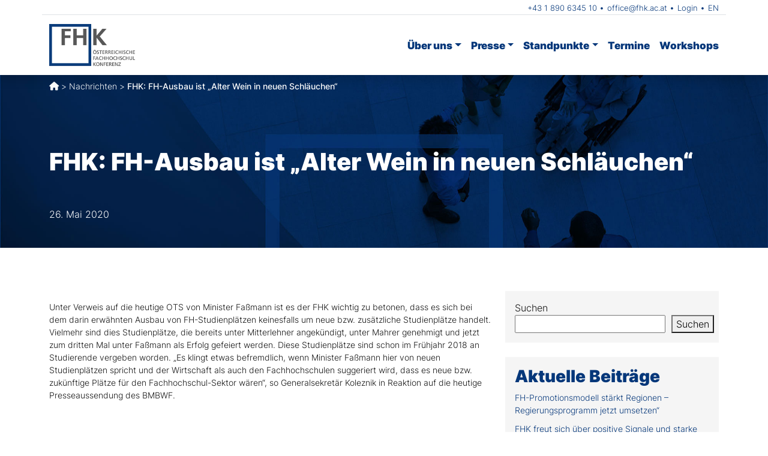

--- FILE ---
content_type: text/html; charset=UTF-8
request_url: https://fhk.ac.at/fhk-fh-ausbau-ist-alter-wein-in-neuen-schlaeuchen/
body_size: 11303
content:
<!doctype html>
<html lang="de-DE">


<head>
    <meta charset="UTF-8">
    <meta name="viewport" content="width=device-width, initial-scale=1">
    <link rel="profile" href="https://gmpg.org/xfn/11">
    <!-- Favicons -->
    <link rel="apple-touch-icon" sizes="180x180"
        href="https://fhk.ac.at/wp-content/themes/FHK/img/favicon/apple-touch-icon.png">
    <link rel="icon" type="image/png" sizes="32x32"
        href="https://fhk.ac.at/wp-content/themes/FHK/img/favicon/favicon-32x32.png">
    <link rel="icon" type="image/png" sizes="16x16"
        href="https://fhk.ac.at/wp-content/themes/FHK/img/favicon/favicon-16x16.png">
    <link rel="manifest" href="https://fhk.ac.at/wp-content/themes/FHK/img/favicon/site.webmanifest">
    <link rel="mask-icon" href="https://fhk.ac.at/wp-content/themes/FHK/img/favicon/safari-pinned-tab.svg"
        color="#5bbad5">
    <link rel="shortcut icon" href="https://fhk.ac.at/wp-content/themes/FHK/img/favicon/favicon.ico">
    <meta name="msapplication-TileColor" content="#05377A">
    <meta name="msapplication-config"
        content="https://fhk.ac.at/wp-content/themes/FHK/img/favicon/browserconfig.xml">
    <meta name="theme-color" content="#ffffff">
    <title>FHK: FH-Ausbau ist „Alter Wein in neuen Schläuchen“ &#8211; FHK – Österreichische Fachhochschul-Konferenz</title>
<meta name='robots' content='max-image-preview:large' />
<!--[if lt IE 9]><script>var rfbwp_ie_8 = true;</script><![endif]--><link rel='dns-prefetch' href='//use.fontawesome.com' />
<link rel="alternate" type="application/rss+xml" title="FHK – Österreichische Fachhochschul-Konferenz &raquo; Feed" href="https://fhk.ac.at/feed/" />
<link rel="alternate" type="application/rss+xml" title="FHK – Österreichische Fachhochschul-Konferenz &raquo; Kommentar-Feed" href="https://fhk.ac.at/comments/feed/" />
<link rel="alternate" title="oEmbed (JSON)" type="application/json+oembed" href="https://fhk.ac.at/wp-json/oembed/1.0/embed?url=https%3A%2F%2Ffhk.ac.at%2Ffhk-fh-ausbau-ist-alter-wein-in-neuen-schlaeuchen%2F" />
<link rel="alternate" title="oEmbed (XML)" type="text/xml+oembed" href="https://fhk.ac.at/wp-json/oembed/1.0/embed?url=https%3A%2F%2Ffhk.ac.at%2Ffhk-fh-ausbau-ist-alter-wein-in-neuen-schlaeuchen%2F&#038;format=xml" />
<style id='wp-img-auto-sizes-contain-inline-css' type='text/css'>
img:is([sizes=auto i],[sizes^="auto," i]){contain-intrinsic-size:3000px 1500px}
/*# sourceURL=wp-img-auto-sizes-contain-inline-css */
</style>
<style id='wp-emoji-styles-inline-css' type='text/css'>

	img.wp-smiley, img.emoji {
		display: inline !important;
		border: none !important;
		box-shadow: none !important;
		height: 1em !important;
		width: 1em !important;
		margin: 0 0.07em !important;
		vertical-align: -0.1em !important;
		background: none !important;
		padding: 0 !important;
	}
/*# sourceURL=wp-emoji-styles-inline-css */
</style>
<link rel='stylesheet' id='wp-block-library-css' href='https://fhk.ac.at/wp-includes/css/dist/block-library/style.min.css?ver=6.9' type='text/css' media='all' />
<style id='wp-block-archives-inline-css' type='text/css'>
.wp-block-archives{box-sizing:border-box}.wp-block-archives-dropdown label{display:block}
/*# sourceURL=https://fhk.ac.at/wp-includes/blocks/archives/style.min.css */
</style>
<style id='wp-block-heading-inline-css' type='text/css'>
h1:where(.wp-block-heading).has-background,h2:where(.wp-block-heading).has-background,h3:where(.wp-block-heading).has-background,h4:where(.wp-block-heading).has-background,h5:where(.wp-block-heading).has-background,h6:where(.wp-block-heading).has-background{padding:1.25em 2.375em}h1.has-text-align-left[style*=writing-mode]:where([style*=vertical-lr]),h1.has-text-align-right[style*=writing-mode]:where([style*=vertical-rl]),h2.has-text-align-left[style*=writing-mode]:where([style*=vertical-lr]),h2.has-text-align-right[style*=writing-mode]:where([style*=vertical-rl]),h3.has-text-align-left[style*=writing-mode]:where([style*=vertical-lr]),h3.has-text-align-right[style*=writing-mode]:where([style*=vertical-rl]),h4.has-text-align-left[style*=writing-mode]:where([style*=vertical-lr]),h4.has-text-align-right[style*=writing-mode]:where([style*=vertical-rl]),h5.has-text-align-left[style*=writing-mode]:where([style*=vertical-lr]),h5.has-text-align-right[style*=writing-mode]:where([style*=vertical-rl]),h6.has-text-align-left[style*=writing-mode]:where([style*=vertical-lr]),h6.has-text-align-right[style*=writing-mode]:where([style*=vertical-rl]){rotate:180deg}
/*# sourceURL=https://fhk.ac.at/wp-includes/blocks/heading/style.min.css */
</style>
<style id='wp-block-latest-posts-inline-css' type='text/css'>
.wp-block-latest-posts{box-sizing:border-box}.wp-block-latest-posts.alignleft{margin-right:2em}.wp-block-latest-posts.alignright{margin-left:2em}.wp-block-latest-posts.wp-block-latest-posts__list{list-style:none}.wp-block-latest-posts.wp-block-latest-posts__list li{clear:both;overflow-wrap:break-word}.wp-block-latest-posts.is-grid{display:flex;flex-wrap:wrap}.wp-block-latest-posts.is-grid li{margin:0 1.25em 1.25em 0;width:100%}@media (min-width:600px){.wp-block-latest-posts.columns-2 li{width:calc(50% - .625em)}.wp-block-latest-posts.columns-2 li:nth-child(2n){margin-right:0}.wp-block-latest-posts.columns-3 li{width:calc(33.33333% - .83333em)}.wp-block-latest-posts.columns-3 li:nth-child(3n){margin-right:0}.wp-block-latest-posts.columns-4 li{width:calc(25% - .9375em)}.wp-block-latest-posts.columns-4 li:nth-child(4n){margin-right:0}.wp-block-latest-posts.columns-5 li{width:calc(20% - 1em)}.wp-block-latest-posts.columns-5 li:nth-child(5n){margin-right:0}.wp-block-latest-posts.columns-6 li{width:calc(16.66667% - 1.04167em)}.wp-block-latest-posts.columns-6 li:nth-child(6n){margin-right:0}}:root :where(.wp-block-latest-posts.is-grid){padding:0}:root :where(.wp-block-latest-posts.wp-block-latest-posts__list){padding-left:0}.wp-block-latest-posts__post-author,.wp-block-latest-posts__post-date{display:block;font-size:.8125em}.wp-block-latest-posts__post-excerpt,.wp-block-latest-posts__post-full-content{margin-bottom:1em;margin-top:.5em}.wp-block-latest-posts__featured-image a{display:inline-block}.wp-block-latest-posts__featured-image img{height:auto;max-width:100%;width:auto}.wp-block-latest-posts__featured-image.alignleft{float:left;margin-right:1em}.wp-block-latest-posts__featured-image.alignright{float:right;margin-left:1em}.wp-block-latest-posts__featured-image.aligncenter{margin-bottom:1em;text-align:center}
/*# sourceURL=https://fhk.ac.at/wp-includes/blocks/latest-posts/style.min.css */
</style>
<style id='wp-block-search-inline-css' type='text/css'>
.wp-block-search__button{margin-left:10px;word-break:normal}.wp-block-search__button.has-icon{line-height:0}.wp-block-search__button svg{height:1.25em;min-height:24px;min-width:24px;width:1.25em;fill:currentColor;vertical-align:text-bottom}:where(.wp-block-search__button){border:1px solid #ccc;padding:6px 10px}.wp-block-search__inside-wrapper{display:flex;flex:auto;flex-wrap:nowrap;max-width:100%}.wp-block-search__label{width:100%}.wp-block-search.wp-block-search__button-only .wp-block-search__button{box-sizing:border-box;display:flex;flex-shrink:0;justify-content:center;margin-left:0;max-width:100%}.wp-block-search.wp-block-search__button-only .wp-block-search__inside-wrapper{min-width:0!important;transition-property:width}.wp-block-search.wp-block-search__button-only .wp-block-search__input{flex-basis:100%;transition-duration:.3s}.wp-block-search.wp-block-search__button-only.wp-block-search__searchfield-hidden,.wp-block-search.wp-block-search__button-only.wp-block-search__searchfield-hidden .wp-block-search__inside-wrapper{overflow:hidden}.wp-block-search.wp-block-search__button-only.wp-block-search__searchfield-hidden .wp-block-search__input{border-left-width:0!important;border-right-width:0!important;flex-basis:0;flex-grow:0;margin:0;min-width:0!important;padding-left:0!important;padding-right:0!important;width:0!important}:where(.wp-block-search__input){appearance:none;border:1px solid #949494;flex-grow:1;font-family:inherit;font-size:inherit;font-style:inherit;font-weight:inherit;letter-spacing:inherit;line-height:inherit;margin-left:0;margin-right:0;min-width:3rem;padding:8px;text-decoration:unset!important;text-transform:inherit}:where(.wp-block-search__button-inside .wp-block-search__inside-wrapper){background-color:#fff;border:1px solid #949494;box-sizing:border-box;padding:4px}:where(.wp-block-search__button-inside .wp-block-search__inside-wrapper) .wp-block-search__input{border:none;border-radius:0;padding:0 4px}:where(.wp-block-search__button-inside .wp-block-search__inside-wrapper) .wp-block-search__input:focus{outline:none}:where(.wp-block-search__button-inside .wp-block-search__inside-wrapper) :where(.wp-block-search__button){padding:4px 8px}.wp-block-search.aligncenter .wp-block-search__inside-wrapper{margin:auto}.wp-block[data-align=right] .wp-block-search.wp-block-search__button-only .wp-block-search__inside-wrapper{float:right}
/*# sourceURL=https://fhk.ac.at/wp-includes/blocks/search/style.min.css */
</style>
<style id='wp-block-group-inline-css' type='text/css'>
.wp-block-group{box-sizing:border-box}:where(.wp-block-group.wp-block-group-is-layout-constrained){position:relative}
/*# sourceURL=https://fhk.ac.at/wp-includes/blocks/group/style.min.css */
</style>
<style id='global-styles-inline-css' type='text/css'>
:root{--wp--preset--aspect-ratio--square: 1;--wp--preset--aspect-ratio--4-3: 4/3;--wp--preset--aspect-ratio--3-4: 3/4;--wp--preset--aspect-ratio--3-2: 3/2;--wp--preset--aspect-ratio--2-3: 2/3;--wp--preset--aspect-ratio--16-9: 16/9;--wp--preset--aspect-ratio--9-16: 9/16;--wp--preset--color--black: #000000;--wp--preset--color--cyan-bluish-gray: #abb8c3;--wp--preset--color--white: #ffffff;--wp--preset--color--pale-pink: #f78da7;--wp--preset--color--vivid-red: #cf2e2e;--wp--preset--color--luminous-vivid-orange: #ff6900;--wp--preset--color--luminous-vivid-amber: #fcb900;--wp--preset--color--light-green-cyan: #7bdcb5;--wp--preset--color--vivid-green-cyan: #00d084;--wp--preset--color--pale-cyan-blue: #8ed1fc;--wp--preset--color--vivid-cyan-blue: #0693e3;--wp--preset--color--vivid-purple: #9b51e0;--wp--preset--gradient--vivid-cyan-blue-to-vivid-purple: linear-gradient(135deg,rgb(6,147,227) 0%,rgb(155,81,224) 100%);--wp--preset--gradient--light-green-cyan-to-vivid-green-cyan: linear-gradient(135deg,rgb(122,220,180) 0%,rgb(0,208,130) 100%);--wp--preset--gradient--luminous-vivid-amber-to-luminous-vivid-orange: linear-gradient(135deg,rgb(252,185,0) 0%,rgb(255,105,0) 100%);--wp--preset--gradient--luminous-vivid-orange-to-vivid-red: linear-gradient(135deg,rgb(255,105,0) 0%,rgb(207,46,46) 100%);--wp--preset--gradient--very-light-gray-to-cyan-bluish-gray: linear-gradient(135deg,rgb(238,238,238) 0%,rgb(169,184,195) 100%);--wp--preset--gradient--cool-to-warm-spectrum: linear-gradient(135deg,rgb(74,234,220) 0%,rgb(151,120,209) 20%,rgb(207,42,186) 40%,rgb(238,44,130) 60%,rgb(251,105,98) 80%,rgb(254,248,76) 100%);--wp--preset--gradient--blush-light-purple: linear-gradient(135deg,rgb(255,206,236) 0%,rgb(152,150,240) 100%);--wp--preset--gradient--blush-bordeaux: linear-gradient(135deg,rgb(254,205,165) 0%,rgb(254,45,45) 50%,rgb(107,0,62) 100%);--wp--preset--gradient--luminous-dusk: linear-gradient(135deg,rgb(255,203,112) 0%,rgb(199,81,192) 50%,rgb(65,88,208) 100%);--wp--preset--gradient--pale-ocean: linear-gradient(135deg,rgb(255,245,203) 0%,rgb(182,227,212) 50%,rgb(51,167,181) 100%);--wp--preset--gradient--electric-grass: linear-gradient(135deg,rgb(202,248,128) 0%,rgb(113,206,126) 100%);--wp--preset--gradient--midnight: linear-gradient(135deg,rgb(2,3,129) 0%,rgb(40,116,252) 100%);--wp--preset--font-size--small: 13px;--wp--preset--font-size--medium: 20px;--wp--preset--font-size--large: 36px;--wp--preset--font-size--x-large: 42px;--wp--preset--spacing--20: 0.44rem;--wp--preset--spacing--30: 0.67rem;--wp--preset--spacing--40: 1rem;--wp--preset--spacing--50: 1.5rem;--wp--preset--spacing--60: 2.25rem;--wp--preset--spacing--70: 3.38rem;--wp--preset--spacing--80: 5.06rem;--wp--preset--shadow--natural: 6px 6px 9px rgba(0, 0, 0, 0.2);--wp--preset--shadow--deep: 12px 12px 50px rgba(0, 0, 0, 0.4);--wp--preset--shadow--sharp: 6px 6px 0px rgba(0, 0, 0, 0.2);--wp--preset--shadow--outlined: 6px 6px 0px -3px rgb(255, 255, 255), 6px 6px rgb(0, 0, 0);--wp--preset--shadow--crisp: 6px 6px 0px rgb(0, 0, 0);}:where(.is-layout-flex){gap: 0.5em;}:where(.is-layout-grid){gap: 0.5em;}body .is-layout-flex{display: flex;}.is-layout-flex{flex-wrap: wrap;align-items: center;}.is-layout-flex > :is(*, div){margin: 0;}body .is-layout-grid{display: grid;}.is-layout-grid > :is(*, div){margin: 0;}:where(.wp-block-columns.is-layout-flex){gap: 2em;}:where(.wp-block-columns.is-layout-grid){gap: 2em;}:where(.wp-block-post-template.is-layout-flex){gap: 1.25em;}:where(.wp-block-post-template.is-layout-grid){gap: 1.25em;}.has-black-color{color: var(--wp--preset--color--black) !important;}.has-cyan-bluish-gray-color{color: var(--wp--preset--color--cyan-bluish-gray) !important;}.has-white-color{color: var(--wp--preset--color--white) !important;}.has-pale-pink-color{color: var(--wp--preset--color--pale-pink) !important;}.has-vivid-red-color{color: var(--wp--preset--color--vivid-red) !important;}.has-luminous-vivid-orange-color{color: var(--wp--preset--color--luminous-vivid-orange) !important;}.has-luminous-vivid-amber-color{color: var(--wp--preset--color--luminous-vivid-amber) !important;}.has-light-green-cyan-color{color: var(--wp--preset--color--light-green-cyan) !important;}.has-vivid-green-cyan-color{color: var(--wp--preset--color--vivid-green-cyan) !important;}.has-pale-cyan-blue-color{color: var(--wp--preset--color--pale-cyan-blue) !important;}.has-vivid-cyan-blue-color{color: var(--wp--preset--color--vivid-cyan-blue) !important;}.has-vivid-purple-color{color: var(--wp--preset--color--vivid-purple) !important;}.has-black-background-color{background-color: var(--wp--preset--color--black) !important;}.has-cyan-bluish-gray-background-color{background-color: var(--wp--preset--color--cyan-bluish-gray) !important;}.has-white-background-color{background-color: var(--wp--preset--color--white) !important;}.has-pale-pink-background-color{background-color: var(--wp--preset--color--pale-pink) !important;}.has-vivid-red-background-color{background-color: var(--wp--preset--color--vivid-red) !important;}.has-luminous-vivid-orange-background-color{background-color: var(--wp--preset--color--luminous-vivid-orange) !important;}.has-luminous-vivid-amber-background-color{background-color: var(--wp--preset--color--luminous-vivid-amber) !important;}.has-light-green-cyan-background-color{background-color: var(--wp--preset--color--light-green-cyan) !important;}.has-vivid-green-cyan-background-color{background-color: var(--wp--preset--color--vivid-green-cyan) !important;}.has-pale-cyan-blue-background-color{background-color: var(--wp--preset--color--pale-cyan-blue) !important;}.has-vivid-cyan-blue-background-color{background-color: var(--wp--preset--color--vivid-cyan-blue) !important;}.has-vivid-purple-background-color{background-color: var(--wp--preset--color--vivid-purple) !important;}.has-black-border-color{border-color: var(--wp--preset--color--black) !important;}.has-cyan-bluish-gray-border-color{border-color: var(--wp--preset--color--cyan-bluish-gray) !important;}.has-white-border-color{border-color: var(--wp--preset--color--white) !important;}.has-pale-pink-border-color{border-color: var(--wp--preset--color--pale-pink) !important;}.has-vivid-red-border-color{border-color: var(--wp--preset--color--vivid-red) !important;}.has-luminous-vivid-orange-border-color{border-color: var(--wp--preset--color--luminous-vivid-orange) !important;}.has-luminous-vivid-amber-border-color{border-color: var(--wp--preset--color--luminous-vivid-amber) !important;}.has-light-green-cyan-border-color{border-color: var(--wp--preset--color--light-green-cyan) !important;}.has-vivid-green-cyan-border-color{border-color: var(--wp--preset--color--vivid-green-cyan) !important;}.has-pale-cyan-blue-border-color{border-color: var(--wp--preset--color--pale-cyan-blue) !important;}.has-vivid-cyan-blue-border-color{border-color: var(--wp--preset--color--vivid-cyan-blue) !important;}.has-vivid-purple-border-color{border-color: var(--wp--preset--color--vivid-purple) !important;}.has-vivid-cyan-blue-to-vivid-purple-gradient-background{background: var(--wp--preset--gradient--vivid-cyan-blue-to-vivid-purple) !important;}.has-light-green-cyan-to-vivid-green-cyan-gradient-background{background: var(--wp--preset--gradient--light-green-cyan-to-vivid-green-cyan) !important;}.has-luminous-vivid-amber-to-luminous-vivid-orange-gradient-background{background: var(--wp--preset--gradient--luminous-vivid-amber-to-luminous-vivid-orange) !important;}.has-luminous-vivid-orange-to-vivid-red-gradient-background{background: var(--wp--preset--gradient--luminous-vivid-orange-to-vivid-red) !important;}.has-very-light-gray-to-cyan-bluish-gray-gradient-background{background: var(--wp--preset--gradient--very-light-gray-to-cyan-bluish-gray) !important;}.has-cool-to-warm-spectrum-gradient-background{background: var(--wp--preset--gradient--cool-to-warm-spectrum) !important;}.has-blush-light-purple-gradient-background{background: var(--wp--preset--gradient--blush-light-purple) !important;}.has-blush-bordeaux-gradient-background{background: var(--wp--preset--gradient--blush-bordeaux) !important;}.has-luminous-dusk-gradient-background{background: var(--wp--preset--gradient--luminous-dusk) !important;}.has-pale-ocean-gradient-background{background: var(--wp--preset--gradient--pale-ocean) !important;}.has-electric-grass-gradient-background{background: var(--wp--preset--gradient--electric-grass) !important;}.has-midnight-gradient-background{background: var(--wp--preset--gradient--midnight) !important;}.has-small-font-size{font-size: var(--wp--preset--font-size--small) !important;}.has-medium-font-size{font-size: var(--wp--preset--font-size--medium) !important;}.has-large-font-size{font-size: var(--wp--preset--font-size--large) !important;}.has-x-large-font-size{font-size: var(--wp--preset--font-size--x-large) !important;}
/*# sourceURL=global-styles-inline-css */
</style>

<style id='classic-theme-styles-inline-css' type='text/css'>
/*! This file is auto-generated */
.wp-block-button__link{color:#fff;background-color:#32373c;border-radius:9999px;box-shadow:none;text-decoration:none;padding:calc(.667em + 2px) calc(1.333em + 2px);font-size:1.125em}.wp-block-file__button{background:#32373c;color:#fff;text-decoration:none}
/*# sourceURL=/wp-includes/css/classic-themes.min.css */
</style>
<link rel='stylesheet' id='wpdm-font-awesome-css' href='https://use.fontawesome.com/releases/v6.7.2/css/all.css?ver=6.9' type='text/css' media='all' />
<link rel='stylesheet' id='wpdm-front-css' href='https://fhk.ac.at/wp-content/plugins/download-manager/assets/css/front.min.css?ver=7.0.6' type='text/css' media='all' />
<link rel='stylesheet' id='wpdm-front-dark-css' href='https://fhk.ac.at/wp-content/plugins/download-manager/assets/css/front-dark.min.css?ver=7.0.6' type='text/css' media='all' />
<link rel='stylesheet' id='rfbwp-fontawesome-css' href='https://fhk.ac.at/wp-content/plugins/responsive-flipbook/assets/fonts/font-awesome.css?ver=2.5.0' type='text/css' media='all' />
<link rel='stylesheet' id='rfbwp-et_icons-css' href='https://fhk.ac.at/wp-content/plugins/responsive-flipbook/assets/fonts/et-icons.css?ver=2.5.0' type='text/css' media='all' />
<link rel='stylesheet' id='rfbwp-et_line-css' href='https://fhk.ac.at/wp-content/plugins/responsive-flipbook/assets/fonts/et-line.css?ver=2.5.0' type='text/css' media='all' />
<link rel='stylesheet' id='rfbwp-styles-css' href='https://fhk.ac.at/wp-content/plugins/responsive-flipbook/assets/css/style.min.css?ver=2.5.0' type='text/css' media='all' />
<link rel='stylesheet' id='trp-language-switcher-style-css' href='https://fhk.ac.at/wp-content/plugins/translatepress-multilingual/assets/css/trp-language-switcher.css?ver=2.9.0' type='text/css' media='all' />
<style id='trp-language-switcher-style-inline-css' type='text/css'>
.trp-language-switcher > div {
    padding: 3px 5px 3px 5px;
    background-image: none;
    text-align: center;}
/*# sourceURL=trp-language-switcher-style-inline-css */
</style>
<link rel='stylesheet' id='main-css' href='https://fhk.ac.at/wp-content/themes/FHK/css/main.css?ver=202401301303' type='text/css' media='all' />
<link rel='stylesheet' id='bootscore-style-css' href='https://fhk.ac.at/wp-content/themes/FHK/style.css?ver=202303111603' type='text/css' media='all' />
<link rel='stylesheet' id='fontawesome-css' online="if(media!='all')media='all'" href='https://fhk.ac.at/wp-content/themes/FHK/fonts/css/fontawesome.min.css?ver=6.9' type='text/css' media='all' />
<link rel='stylesheet' id='fontawesome-regular-css' href='https://fhk.ac.at/wp-content/themes/FHK/fonts/css/regular.min.css?ver=6.9' type='text/css' media='all' />
<link rel='stylesheet' id='fontawesome-solid-css' href='https://fhk.ac.at/wp-content/themes/FHK/fonts/css/solid.min.css?ver=6.9' type='text/css' media='all' />
<script type="text/javascript" src="https://fhk.ac.at/wp-includes/js/jquery/jquery.min.js?ver=3.7.1" id="jquery-core-js"></script>
<script type="text/javascript" src="https://fhk.ac.at/wp-includes/js/jquery/jquery-migrate.min.js?ver=3.4.1" id="jquery-migrate-js"></script>
<script type="text/javascript" src="https://fhk.ac.at/wp-content/plugins/download-manager/assets/js/wpdm.min.js?ver=6.9" id="wpdmjs-js"></script>
<script type="text/javascript" id="wpdm-frontjs-js-extra">
/* <![CDATA[ */
var wpdm_url = {"home":"https://fhk.ac.at/","site":"https://fhk.ac.at/","ajax":"https://fhk.ac.at/wp-admin/admin-ajax.php","page_code":"3af56346950d6bc76bdc469d2c605eee"};
var wpdm_js = {"spinner":"\u003Ci class=\"fas fa-sun fa-spin\"\u003E\u003C/i\u003E","client_id":"39c2c89772923773de985a527061047a"};
var wpdm_strings = {"pass_var":"Password Verified!","pass_var_q":"Bitte klicke auf den folgenden Button, um den Download zu starten.","start_dl":"Download starten"};
//# sourceURL=wpdm-frontjs-js-extra
/* ]]> */
</script>
<script type="text/javascript" src="https://fhk.ac.at/wp-content/plugins/download-manager/assets/js/front.min.js?ver=7.0.6" id="wpdm-frontjs-js"></script>
<script type="text/javascript" id="ion-sound-js-extra">
/* <![CDATA[ */
var mpcthLocalize = {"soundsPath":"https://fhk.ac.at/wp-content/plugins/responsive-flipbook/assets/sounds/","downloadPath":"https://fhk.ac.at/wp-content/plugins/responsive-flipbook/includes/download.php?file="};
//# sourceURL=ion-sound-js-extra
/* ]]> */
</script>
<script type="text/javascript" src="https://fhk.ac.at/wp-content/plugins/responsive-flipbook/assets/js/ion.sound.min.js?ver=2.5.0" id="ion-sound-js"></script>
<script type="text/javascript" src="https://fhk.ac.at/wp-content/plugins/responsive-flipbook/assets/js/jquery.doubletap.js?ver=2.5.0" id="jquery-doubletab-js"></script>
<link rel="https://api.w.org/" href="https://fhk.ac.at/wp-json/" /><link rel="alternate" title="JSON" type="application/json" href="https://fhk.ac.at/wp-json/wp/v2/posts/113" /><link rel="EditURI" type="application/rsd+xml" title="RSD" href="https://fhk.ac.at/xmlrpc.php?rsd" />
<meta name="generator" content="WordPress 6.9" />
<link rel="canonical" href="https://fhk.ac.at/fhk-fh-ausbau-ist-alter-wein-in-neuen-schlaeuchen/" />
<link rel='shortlink' href='https://fhk.ac.at/?p=113' />
<link rel="alternate" hreflang="de-DE" href="https://fhk.ac.at/fhk-fh-ausbau-ist-alter-wein-in-neuen-schlaeuchen/"/>
<link rel="alternate" hreflang="en-GB" href="https://fhk.ac.at/en/fhk-fh-ausbau-ist-alter-wein-in-neuen-schlaeuchen/"/>
<link rel="alternate" hreflang="de" href="https://fhk.ac.at/fhk-fh-ausbau-ist-alter-wein-in-neuen-schlaeuchen/"/>
<link rel="alternate" hreflang="en" href="https://fhk.ac.at/en/fhk-fh-ausbau-ist-alter-wein-in-neuen-schlaeuchen/"/>
<meta name="generator" content="WordPress Download Manager 7.0.6" />
		        <style>
            /* WPDM Link Template Styles */        </style>
		        <style>

            :root {
                --color-primary: #05377a;
                --color-primary-rgb: 5, 55, 122;
                --color-primary-hover: #1a447a;
                --color-primary-active: #05377a;
                --clr-sec: #6c757d;
                --clr-sec-rgb: 108, 117, 125;
                --clr-sec-hover: #6c757d;
                --clr-sec-active: #6c757d;
                --color-success: #018e11;
                --color-success-rgb: 1, 142, 17;
                --color-success-hover: #0aad01;
                --color-success-active: #0c8c01;
                --color-info: #2CA8FF;
                --color-info-rgb: 44, 168, 255;
                --color-info-hover: #2CA8FF;
                --color-info-active: #2CA8FF;
                --color-warning: #FFB236;
                --color-warning-rgb: 255, 178, 54;
                --color-warning-hover: #FFB236;
                --color-warning-active: #FFB236;
                --color-danger: #ff5062;
                --color-danger-rgb: 255, 80, 98;
                --color-danger-hover: #ff5062;
                --color-danger-active: #ff5062;
                --color-green: #30b570;
                --color-blue: #0073ff;
                --color-purple: #8557D3;
                --color-red: #ff5062;
                --color-muted: rgba(69, 89, 122, 0.6);
                --wpdm-font:  -apple-system, BlinkMacSystemFont, "Segoe UI", Roboto, Helvetica, Arial, sans-serif, "Apple Color Emoji", "Segoe UI Emoji", "Segoe UI Symbol";
            }

            .wpdm-download-link.btn.btn-primary {
                border-radius: 7px;
            }


        </style>
		        <script>
            function wpdm_rest_url(request) {
                return "https://fhk.ac.at/wp-json/wpdm/" + request;
            }
        </script>
		<link rel='stylesheet' id='dashicons-css' href='https://fhk.ac.at/wp-includes/css/dashicons.min.css?ver=6.9' type='text/css' media='all' />
<link rel='stylesheet' id='acf-global-css' href='https://fhk.ac.at/wp-content/plugins/advanced-custom-fields-pro/assets/build/css/acf-global.min.css?ver=6.7.0.2' type='text/css' media='all' />
<link rel='stylesheet' id='acf-input-css' href='https://fhk.ac.at/wp-content/plugins/advanced-custom-fields-pro/assets/build/css/acf-input.min.css?ver=6.7.0.2' type='text/css' media='all' />
<link rel='stylesheet' id='fea-public-css' href='https://fhk.ac.at/wp-content/plugins/frontend-admin-pro/assets/css/frontend-admin-min.css?ver=3.20.12' type='text/css' media='all' />
</head>

<body class="wp-singular post-template-default single single-post postid-113 single-format-standard wp-custom-logo wp-theme-FHK translatepress-de_DE">

    
    <div id="page" class="site">

        <header id="masthead" class="site-header">

            <div class="fixed-top bg-white shadow">
                <div class="container border-bottom">
                    
                        <div class="row align-items-center">
                            <div class="col header-navi-klein">

                                <!-- Top Nav Widget -->
                                <div class="top-nav-widget">
                                                                        <div>
                                    <div class="ms-3"><div class="menu-top-menu-container"><ul id="menu-top-menu" class="menu"><li id="menu-item-507" class="menu-item menu-item-type-custom menu-item-object-custom menu-item-507"><a href="tel:tel:+43189063452010">+43 1 890 6345 10</a></li>
<li id="menu-item-506" class="menu-item menu-item-type-custom menu-item-object-custom menu-item-506"><a href="mailto:office@fhk.ac.at">office@fhk.ac.at</a></li>
<li id="menu-item-504" class="menu-item menu-item-type-post_type menu-item-object-page menu-item-504"><a href="https://fhk.ac.at/login/">Login</a></li>
<li id="menu-item-505" class="trp-language-switcher-container menu-item menu-item-type-post_type menu-item-object-language_switcher menu-item-505"><a href="https://fhk.ac.at/en/fhk-fh-ausbau-ist-alter-wein-in-neuen-schlaeuchen/"><span data-no-translation><span class="trp-ls-language-name">EN</span></span></a></li>
</ul></div></div>                                    </div>
                                                                    </div>
                            </div>
                        </div>
                    
                </div>
                <nav id="nav-main" class="navbar navbar-expand-lg">

                    <div class="container topnavi">

                        <!-- Navbar Brand -->
                        <a class="navbar-brand xs d-md-none align-items-center"
                            href="https://fhk.ac.at"><img
                                src="https://fhk.ac.at/wp-content/themes/FHK/img/logo/logo.png" alt="FHK"
                                class="logo xs"></a>
                        <a class="navbar-brand md d-none d-md-block align-items-center"
                            href="https://fhk.ac.at"><img
                                src="https://fhk.ac.at/wp-content/themes/FHK/img/logo/logo.png" alt="FHK"
                                class="logo md"></a>

                        <!-- Offcanvas Navbar -->
                        <div class="offcanvas offcanvas-end" tabindex="-1" id="offcanvas-navbar">
                            <div class="offcanvas-header bg-light">
                                <span class="h5 mb-0">Menü</span>
                                <button type="button" class="btn-close text-reset" data-bs-dismiss="offcanvas"
                                    aria-label="Close"></button>
                            </div>
                            <div class="offcanvas-body">
                                <!-- Bootstrap 5 Nav Walker Main Menu -->
                                <ul id="bootscore-navbar" class="hauptnavi navbar-nav ms-auto "><li  id="menu-item-33" class="menu-item menu-item-type-post_type menu-item-object-page menu-item-has-children dropdown nav-item nav-item-33"><a href="https://fhk.ac.at/ueber-uns/" class="nav-link  dropdown-toggle" data-bs-toggle="dropdown" aria-haspopup="true" aria-expanded="false">Über uns</a>
<ul class="dropdown-menu  depth_0">
	<li  id="menu-item-34" class="menu-item menu-item-type-post_type menu-item-object-page nav-item nav-item-34"><a href="https://fhk.ac.at/ueber-uns/leitbild/" class="dropdown-item ">Leitbild</a></li>
	<li  id="menu-item-61" class="menu-item menu-item-type-post_type menu-item-object-page nav-item nav-item-61"><a href="https://fhk.ac.at/ueber-uns/statuten/" class="dropdown-item ">Statuten</a></li>
	<li  id="menu-item-60" class="menu-item menu-item-type-post_type menu-item-object-page nav-item nav-item-60"><a href="https://fhk.ac.at/ueber-uns/organe/" class="dropdown-item ">Organe</a></li>
	<li  id="menu-item-899" class="menu-item menu-item-type-post_type menu-item-object-page nav-item nav-item-899"><a href="https://fhk.ac.at/ueber-uns/praesidium/" class="dropdown-item ">Präsidium</a></li>
	<li  id="menu-item-58" class="menu-item menu-item-type-post_type menu-item-object-page nav-item nav-item-58"><a href="https://fhk.ac.at/ueber-uns/mitglieder/" class="dropdown-item ">Mitglieder</a></li>
	<li  id="menu-item-9235" class="menu-item menu-item-type-post_type menu-item-object-page nav-item nav-item-9235"><a href="https://fhk.ac.at/ueber-uns/institutionen/" class="dropdown-item ">Institutionen</a></li>
	<li  id="menu-item-57" class="menu-item menu-item-type-post_type menu-item-object-page nav-item nav-item-57"><a href="https://fhk.ac.at/ueber-uns/ausschuesse/" class="dropdown-item ">Ausschüsse</a></li>
	<li  id="menu-item-56" class="menu-item menu-item-type-post_type menu-item-object-page nav-item nav-item-56"><a href="https://fhk.ac.at/ueber-uns/generalsekretariat/" class="dropdown-item ">Generalsekretariat</a></li>
</ul>
</li>
<li  id="menu-item-30" class="menu-item menu-item-type-post_type menu-item-object-page menu-item-has-children dropdown nav-item nav-item-30"><a href="https://fhk.ac.at/presse/" class="nav-link  dropdown-toggle" data-bs-toggle="dropdown" aria-haspopup="true" aria-expanded="false">Presse</a>
<ul class="dropdown-menu  depth_0">
	<li  id="menu-item-9164" class="menu-item menu-item-type-taxonomy menu-item-object-category current-post-ancestor current-menu-parent current-post-parent nav-item nav-item-9164"><a href="https://fhk.ac.at/category/nachrichten/" class="dropdown-item active">Presseaussendungen</a></li>
	<li  id="menu-item-415" class="menu-item menu-item-type-post_type menu-item-object-page nav-item nav-item-415"><a href="https://fhk.ac.at/presse/downloads/" class="dropdown-item ">Downloads</a></li>
	<li  id="menu-item-414" class="menu-item menu-item-type-post_type menu-item-object-page nav-item nav-item-414"><a href="https://fhk.ac.at/presse/zahlen-daten-fakten/" class="dropdown-item ">Zahlen-Daten-Fakten</a></li>
	<li  id="menu-item-413" class="menu-item menu-item-type-post_type menu-item-object-page nav-item nav-item-413"><a href="https://fhk.ac.at/presse/kontakt/" class="dropdown-item ">Kontakt</a></li>
</ul>
</li>
<li  id="menu-item-31" class="menu-item menu-item-type-post_type menu-item-object-page menu-item-has-children dropdown nav-item nav-item-31"><a href="https://fhk.ac.at/standpunkte/" class="nav-link  dropdown-toggle" data-bs-toggle="dropdown" aria-haspopup="true" aria-expanded="false">Standpunkte</a>
<ul class="dropdown-menu  depth_0">
	<li  id="menu-item-412" class="menu-item menu-item-type-post_type menu-item-object-page nav-item nav-item-412"><a href="https://fhk.ac.at/standpunkte/positionen/" class="dropdown-item ">Positionen</a></li>
	<li  id="menu-item-411" class="menu-item menu-item-type-post_type menu-item-object-page nav-item nav-item-411"><a href="https://fhk.ac.at/standpunkte/stellungnahmen/" class="dropdown-item ">Stellungnahmen</a></li>
</ul>
</li>
<li  id="menu-item-457" class="menu-item menu-item-type-custom menu-item-object-custom nav-item nav-item-457"><a href="/termine" class="nav-link ">Termine</a></li>
<li  id="menu-item-198" class="menu-item menu-item-type-custom menu-item-object-custom nav-item nav-item-198"><a target="_blank" href="https://workshops.fhk.ac.at" class="nav-link ">Workshops</a></li>
</ul>                                <!-- Bootstrap 5 Nav Walker Main Menu End -->
                            </div>
                        </div>


                        <div class="header-actions d-flex align-items-center">
                            
                            <!-- Searchform Large -->
                            <div class="d-none d-lg-block ms-1 ms-md-2 top-nav-search-lg">
                                                            </div>

                            <!-- Search Toggler Mobile -->
                            <button class="btn btn-outline-secondary d-lg-none ms-1 ms-md-2 top-nav-search-md"
                                type="button" data-bs-toggle="collapse" data-bs-target="#collapse-search"
                                aria-expanded="false" aria-controls="collapse-search">
                                <i class="fa-solid fa-magnifying-glass"></i><span
                                    class="visually-hidden-focusable">Search</span>
                            </button>

                            <!-- Navbar Toggler -->
                            <button class="btn btn-outline-secondary d-lg-none ms-1 ms-md-2" type="button"
                                data-bs-toggle="offcanvas" data-bs-target="#offcanvas-navbar"
                                aria-controls="offcanvas-navbar">
                                <i class="fa-solid fa-bars"></i><span class="visually-hidden-focusable">Menu</span>
                            </button>

                        </div><!-- .header-actions -->

                    </div><!-- .container -->

                </nav><!-- .navbar -->

                <!-- Top Nav Search Mobile Collapse -->
                <div class="collapse container d-lg-none" id="collapse-search">
                                    </div>

            </div><!-- .fixed-top .bg-light -->


            <div class="bildbanner mast-regular"
                style="background-image:url('https://fhk.ac.at/wp-content/themes/FHK/img/header-start.jpg')">
                <div class="container pb-0 mb-0 pt-2">
                    <nav class="breadcrumb"><a href="https://fhk.ac.at"><i class="fa-solid fa-house"></i></a> &nbsp;>&nbsp; <a href="https://fhk.ac.at/category/nachrichten/">Nachrichten</a> &nbsp;>&nbsp; <span class="current-page">FHK: FH-Ausbau ist „Alter Wein in neuen Schläuchen“</span></nav>                </div>
                <div class="container h-100">
                    <div class="row h-100 align-items-center">
                        <div class="col-12 text-start">
                            <h2 class="pb-5">FHK: FH-Ausbau ist „Alter Wein in neuen Schläuchen“</h2>
                            <p>26. Mai 2020</p>
                        </div>
                    </div>
                </div>
            </div>

        </header><!-- #masthead -->

<div id="content" class="site-content container py-5 mt-4">
  <div id="primary" class="content-area">

    <!-- Hook to add something nice -->
    


    <div class="row">
      <div class="col-md-8 col-xxl-9">

        <main id="main" class="site-main">

          <header class="entry-header">
                        <!-- <div class="category-badge mb-2"><a href="https://fhk.ac.at/category/nachrichten/" class="badge text-bg-secondary text-decoration-none">Nachrichten</a></div> -->
            <!-- <h1>FHK: FH-Ausbau ist „Alter Wein in neuen Schläuchen“</h1> -->
            <p class="entry-meta">
              <small class="text-muted">
                              </small>
            </p>
                      </header>

          <div class="entry-content">
            <p>Unter Verweis auf die heutige OTS von Minister Faßmann ist es der FHK wichtig zu betonen, dass es sich bei dem darin erwähnten Ausbau von FH-Studienplätzen keinesfalls um neue bzw. zusätzliche Studienplätze handelt. Vielmehr sind dies Studienplätze, die bereits unter Mitterlehner angekündigt, unter Mahrer genehmigt und jetzt zum dritten Mal unter Faßmann als Erfolg gefeiert werden. Diese Studienplätze sind schon im Frühjahr 2018 an Studierende vergeben worden. „Es klingt etwas befremdlich, wenn Minister Faßmann hier von neuen Studienplätzen spricht und der Wirtschaft als auch den Fachhochschulen suggeriert wird, dass es neue bzw. zukünftige Plätze für den Fachhochschul-Sektor wären“, so Generalsekretär Koleznik in Reaktion auf die heutige Presseaussendung des BMBWF.</p>
          </div>

          <footer class="entry-footer clear-both">
            <div class="mb-4">
                          </div>

          </footer>

        </main>

      </div>
      <div class="col-md-4 col-xxl-3 order-first order-md-last">
  <aside id="secondary" class="widget-area">

    <button class="btn btn-outline-primary w-100 mb-4 d-flex d-md-none justify-content-between align-items-center" type="button" data-bs-toggle="offcanvas" data-bs-target="#sidebar" aria-controls="sidebar">
      Seitenmenü öffnen <i class="fa-solid fa-ellipsis-vertical"></i>
    </button>

    <div class="offcanvas-md offcanvas-end" tabindex="-1" id="sidebar" aria-labelledby="sidebarLabel">
      <div class="offcanvas-header bg-light">
        <span class="h5 offcanvas-title" id="sidebarLabel">Seitenleiste</span>
        <button type="button" class="btn-close" data-bs-dismiss="offcanvas" data-bs-target="#sidebar" aria-label="Close"></button>
      </div>
      <div class="offcanvas-body flex-column">
        <section id="block-2" class="widget widget_block widget_search card card-body mb-4 bg-light border-0"><form role="search" method="get" action="https://fhk.ac.at/" class="wp-block-search__button-outside wp-block-search__text-button wp-block-search"    ><label class="wp-block-search__label" for="wp-block-search__input-1" >Suchen</label><div class="wp-block-search__inside-wrapper" ><input class="wp-block-search__input" id="wp-block-search__input-1" placeholder="" value="" type="search" name="s" required /><button aria-label="Suchen" class="wp-block-search__button wp-element-button" type="submit" >Suchen</button></div></form></section><section id="block-3" class="widget widget_block card card-body mb-4 bg-light border-0"><div class="wp-block-group"><div class="wp-block-group__inner-container is-layout-flow wp-block-group-is-layout-flow"><h2 class="wp-block-heading">Aktuelle Beiträge</h2><ul class="wp-block-latest-posts__list wp-block-latest-posts"><li><a class="wp-block-latest-posts__post-title" href="https://fhk.ac.at/fh-promotionsmodell-staerkt-regionen-regierungsprogramm-jetzt-umsetzen/">FH-Promotionsmodell stärkt Regionen – Regierungsprogramm jetzt umsetzen“</a></li>
<li><a class="wp-block-latest-posts__post-title" href="https://fhk.ac.at/fhk-freut-sich-ueber-positive-signale-und-starke-unterstuetzung-ihrer-forderung-nach-einer-promotionsmoeglichkeit-fuer-fh-haw/">FHK freut sich über positive Signale und starke Unterstützung ihrer Forderung nach einer Promotionsmöglichkeit für FH/HAW</a></li>
<li><a class="wp-block-latest-posts__post-title" href="https://fhk.ac.at/lh-stv-pernkopf-und-niederoesterreichs-fh-geschaeftsfuehrer-fordern-ein-eigenstaendiges-promotionsrecht-fuer-fachhochschulen/">LH-Stv. Pernkopf und Niederösterreichs FH-Geschäftsführer fordern „ein eigenständiges Promotionsrecht für Fachhochschulen“</a></li>
<li><a class="wp-block-latest-posts__post-title" href="https://fhk.ac.at/vorbild-deutschland-oesterreichs-fachhochschulen-fh-haw-fordern-das-recht-doktorate-zu-vergeben/">Vorbild Deutschland? Österreichs Fachhochschulen (FH/HAW) fordern das Recht, Doktorate zu vergeben</a></li>
<li><a class="wp-block-latest-posts__post-title" href="https://fhk.ac.at/fhk-begruesst-prozess-zur-entwicklung-einer-hochschulstrategie-2040/">FHK begrüßt Prozess zur Entwicklung einer Hochschulstrategie 2040</a></li>
</ul></div></div></section><section id="block-5" class="widget widget_block card card-body mb-4 bg-light border-0"><div class="wp-block-group"><div class="wp-block-group__inner-container is-layout-flow wp-block-group-is-layout-flow"><h2 class="wp-block-heading">Archiv</h2><ul class="wp-block-archives-list wp-block-archives">	<li><a href='https://fhk.ac.at/2025/11/'>November 2025</a></li>
	<li><a href='https://fhk.ac.at/2025/10/'>Oktober 2025</a></li>
	<li><a href='https://fhk.ac.at/2025/09/'>September 2025</a></li>
	<li><a href='https://fhk.ac.at/2025/07/'>Juli 2025</a></li>
	<li><a href='https://fhk.ac.at/2025/06/'>Juni 2025</a></li>
	<li><a href='https://fhk.ac.at/2025/05/'>Mai 2025</a></li>
	<li><a href='https://fhk.ac.at/2025/04/'>April 2025</a></li>
	<li><a href='https://fhk.ac.at/2025/03/'>März 2025</a></li>
	<li><a href='https://fhk.ac.at/2025/02/'>Februar 2025</a></li>
	<li><a href='https://fhk.ac.at/2025/01/'>Januar 2025</a></li>
	<li><a href='https://fhk.ac.at/2024/12/'>Dezember 2024</a></li>
	<li><a href='https://fhk.ac.at/2024/11/'>November 2024</a></li>
	<li><a href='https://fhk.ac.at/2024/10/'>Oktober 2024</a></li>
	<li><a href='https://fhk.ac.at/2024/09/'>September 2024</a></li>
	<li><a href='https://fhk.ac.at/2024/07/'>Juli 2024</a></li>
	<li><a href='https://fhk.ac.at/2024/06/'>Juni 2024</a></li>
	<li><a href='https://fhk.ac.at/2024/05/'>Mai 2024</a></li>
	<li><a href='https://fhk.ac.at/2024/04/'>April 2024</a></li>
	<li><a href='https://fhk.ac.at/2024/03/'>März 2024</a></li>
	<li><a href='https://fhk.ac.at/2024/01/'>Januar 2024</a></li>
	<li><a href='https://fhk.ac.at/2023/12/'>Dezember 2023</a></li>
	<li><a href='https://fhk.ac.at/2023/11/'>November 2023</a></li>
	<li><a href='https://fhk.ac.at/2023/10/'>Oktober 2023</a></li>
	<li><a href='https://fhk.ac.at/2023/09/'>September 2023</a></li>
	<li><a href='https://fhk.ac.at/2023/08/'>August 2023</a></li>
	<li><a href='https://fhk.ac.at/2023/06/'>Juni 2023</a></li>
	<li><a href='https://fhk.ac.at/2023/05/'>Mai 2023</a></li>
	<li><a href='https://fhk.ac.at/2023/04/'>April 2023</a></li>
	<li><a href='https://fhk.ac.at/2023/03/'>März 2023</a></li>
	<li><a href='https://fhk.ac.at/2023/01/'>Januar 2023</a></li>
	<li><a href='https://fhk.ac.at/2022/11/'>November 2022</a></li>
	<li><a href='https://fhk.ac.at/2022/09/'>September 2022</a></li>
	<li><a href='https://fhk.ac.at/2022/07/'>Juli 2022</a></li>
	<li><a href='https://fhk.ac.at/2022/06/'>Juni 2022</a></li>
	<li><a href='https://fhk.ac.at/2022/05/'>Mai 2022</a></li>
	<li><a href='https://fhk.ac.at/2022/04/'>April 2022</a></li>
	<li><a href='https://fhk.ac.at/2022/03/'>März 2022</a></li>
	<li><a href='https://fhk.ac.at/2022/02/'>Februar 2022</a></li>
	<li><a href='https://fhk.ac.at/2022/01/'>Januar 2022</a></li>
	<li><a href='https://fhk.ac.at/2021/12/'>Dezember 2021</a></li>
	<li><a href='https://fhk.ac.at/2021/11/'>November 2021</a></li>
	<li><a href='https://fhk.ac.at/2021/10/'>Oktober 2021</a></li>
	<li><a href='https://fhk.ac.at/2021/08/'>August 2021</a></li>
	<li><a href='https://fhk.ac.at/2021/07/'>Juli 2021</a></li>
	<li><a href='https://fhk.ac.at/2021/06/'>Juni 2021</a></li>
	<li><a href='https://fhk.ac.at/2021/05/'>Mai 2021</a></li>
	<li><a href='https://fhk.ac.at/2021/04/'>April 2021</a></li>
	<li><a href='https://fhk.ac.at/2021/01/'>Januar 2021</a></li>
	<li><a href='https://fhk.ac.at/2020/12/'>Dezember 2020</a></li>
	<li><a href='https://fhk.ac.at/2020/11/'>November 2020</a></li>
	<li><a href='https://fhk.ac.at/2020/10/'>Oktober 2020</a></li>
	<li><a href='https://fhk.ac.at/2020/09/'>September 2020</a></li>
	<li><a href='https://fhk.ac.at/2020/07/'>Juli 2020</a></li>
	<li><a href='https://fhk.ac.at/2020/05/'>Mai 2020</a></li>
</ul></div></div></section>      </div>
    </div>

  </aside><!-- #secondary -->
</div>
    </div>

  </div>
</div>


<footer>
<div class="container text-center">
<div class="row mt-5 mb-5 d-flex partnerlogos border-top pt-5">
                
                                <div class='col d-flex align-items-center justify-content-center'>
                  <a href="https://www.fachhochschulen.ac.at/" target="_blank">
                  <img src="https://fhk.ac.at/wp-content/uploads/2023/11/fachhochschulen-1.jpg" alt="" class="img-fluid"/>
                  </a>
                </div>
                    

                                
                        
                                <div class='col d-flex align-items-center justify-content-center'>
                  <a href="https://fhk.ac.at/ueber-uns/oefhk-broschuere-2019/" target="_blank">
                  <img src="https://fhk.ac.at/wp-content/uploads/2023/11/keine-ahnung.jpg" alt="" class="img-fluid"/>
                  </a>
                </div>
                    

                                
                        
                                <div class='col d-flex align-items-center justify-content-center'>
                  <a href="https://uas4europe.eu/" target="_blank">
                  <img src="https://fhk.ac.at/wp-content/uploads/2023/11/uas.jpg" alt="" class="img-fluid"/>
                  </a>
                </div>
                    

                                
                        
                                <div class='col d-flex align-items-center justify-content-center'>
                  <a href="https://www.forschungsvielfalt.at/" target="_blank">
                  <img src="https://fhk.ac.at/wp-content/uploads/2023/11/ifv.jpg" alt="" class="img-fluid"/>
                  </a>
                </div>
                    

                                
                        
                                <div class='col d-flex align-items-center justify-content-center'>
                  <a href="https://www.campus02.at/ffh-2026/" target="_blank">
                  <img src="https://fhk.ac.at/wp-content/uploads/2025/07/ffh_logo_2025_schwarz_print_frei-1.png" alt="" class="img-fluid"/>
                  </a>
                </div>
                    

                                
                </div>
  </div>
  <div class="bootscore-footer bg-light pt-5 pb-3">
    <div class="container">

      <!-- Top Footer Widget -->
      
      <div class="row border-bottom footer-infos">
      <h5 class="pb-0 mb-0">Österreichische Fachhochschul-Konferenz (FHK)</h5>
      <p class="pt-3">Bösendorferstraße 4/11<span class="ps-2 pe-2">&bull;</span>1010 Wien<span class="ps-2 pe-2">&bull;</span>Österreich<span class="ps-2 pe-2 trenner">&bull;</span><a href="tel:+43 1 890 6345 10">+43 1 890 6345 10</a> <span class="ps-2 pe-2">&bull;</span> <a href="mailto:office@fhk.ac.at">office@fhk.ac.at</a></p>
        <!-- Footer 1 Widget -->
        <div class="col-md-6 col-lg-3">
                  </div>

        <!-- Footer 2 Widget -->
        <div class="col-md-6 col-lg-3">
                  </div>

        <!-- Footer 3 Widget -->
        <div class="col-md-6 col-lg-3">
                  </div>

        <!-- Footer 4 Widget -->
        <div class="col-md-6 col-lg-3">
                  </div>
        <!-- Footer Widgets End -->

      </div>

      <!-- Bootstrap 5 Nav Walker Footer Menu -->
      <ul id="footer-menu" class="nav "><li  id="menu-item-38" class="menu-item menu-item-type-post_type menu-item-object-page nav-item nav-item-38"><a href="https://fhk.ac.at/kontakt/" class="nav-link ">Kontakt</a></li>
<li  id="menu-item-37" class="menu-item menu-item-type-post_type menu-item-object-page nav-item nav-item-37"><a href="https://fhk.ac.at/impressum/" class="nav-link ">Impressum</a></li>
<li  id="menu-item-36" class="menu-item menu-item-type-post_type menu-item-object-page nav-item nav-item-36"><a href="https://fhk.ac.at/datenschutz/" class="nav-link ">Datenschutz</a></li>
</ul>      <!-- Bootstrap 5 Nav Walker Footer Menu End -->

    </div>
  </div>

  

</footer>

<!-- To top button -->
<a href="#" class="btn btn-primary shadow top-button position-fixed zi-1020"><i class="fa-solid fa-chevron-up"></i><span class="visually-hidden-focusable">To top</span></a>

</div><!-- #page -->

<template id="tp-language" data-tp-language="de_DE"></template><script type="speculationrules">
{"prefetch":[{"source":"document","where":{"and":[{"href_matches":"/*"},{"not":{"href_matches":["/wp-*.php","/wp-admin/*","/wp-content/uploads/*","/wp-content/*","/wp-content/plugins/*","/wp-content/themes/FHK/*","/*\\?(.+)"]}},{"not":{"selector_matches":"a[rel~=\"nofollow\"]"}},{"not":{"selector_matches":".no-prefetch, .no-prefetch a"}}]},"eagerness":"conservative"}]}
</script>
            <script>

                const abmsg = "We noticed an ad blocker. Consider whitelisting us to support the site ❤️";
                const abmsgd = "download";
                const iswpdmpropage = 0;

                jQuery(function($){

                    
                                    });
            </script>
            <div id="fb-root"></div>
            <script type="text/javascript" src="https://fhk.ac.at/wp-includes/js/jquery/jquery.form.min.js?ver=4.3.0" id="jquery-form-js"></script>
<script type="text/javascript" src="https://fhk.ac.at/wp-content/themes/FHK/js/lib/bootstrap.bundle.min.js?ver=202212161555" id="bootstrap-js"></script>
<script type="text/javascript" id="bootscore-script-js-extra">
/* <![CDATA[ */
var bootscore = {"ie_title":"Internet Explorer erkannt","ie_limited_functionality":"Diese Webseite bietet eingeschr\u00e4nkte Funktionen in diesem Browser.","ie_modern_browsers_1":"Bitte verwende einen modernen und sicheren Browser wie z.B.","ie_modern_browsers_2":" \u003Ca href=\"https://www.mozilla.org/firefox/\" target=\"_blank\"\u003EMozilla Firefox\u003C/a\u003E, \u003Ca href=\"https://www.google.com/chrome/\" target=\"_blank\"\u003EGoogle Chrome\u003C/a\u003E, \u003Ca href=\"https://www.opera.com/\" target=\"_blank\"\u003EOpera\u003C/a\u003E ","ie_modern_browsers_3":"oder","ie_modern_browsers_4":" \u003Ca href=\"https://www.microsoft.com/edge\" target=\"_blank\"\u003EMicrosoft Edge\u003C/a\u003E ","ie_modern_browsers_5":"um diese Webseite korrekt darzustellen."};
//# sourceURL=bootscore-script-js-extra
/* ]]> */
</script>
<script type="text/javascript" src="https://fhk.ac.at/wp-content/themes/FHK/js/theme.js?ver=202307181050" id="bootscore-script-js"></script>
<script id="wp-emoji-settings" type="application/json">
{"baseUrl":"https://s.w.org/images/core/emoji/17.0.2/72x72/","ext":".png","svgUrl":"https://s.w.org/images/core/emoji/17.0.2/svg/","svgExt":".svg","source":{"concatemoji":"https://fhk.ac.at/wp-includes/js/wp-emoji-release.min.js?ver=6.9"}}
</script>
<script type="module">
/* <![CDATA[ */
/*! This file is auto-generated */
const a=JSON.parse(document.getElementById("wp-emoji-settings").textContent),o=(window._wpemojiSettings=a,"wpEmojiSettingsSupports"),s=["flag","emoji"];function i(e){try{var t={supportTests:e,timestamp:(new Date).valueOf()};sessionStorage.setItem(o,JSON.stringify(t))}catch(e){}}function c(e,t,n){e.clearRect(0,0,e.canvas.width,e.canvas.height),e.fillText(t,0,0);t=new Uint32Array(e.getImageData(0,0,e.canvas.width,e.canvas.height).data);e.clearRect(0,0,e.canvas.width,e.canvas.height),e.fillText(n,0,0);const a=new Uint32Array(e.getImageData(0,0,e.canvas.width,e.canvas.height).data);return t.every((e,t)=>e===a[t])}function p(e,t){e.clearRect(0,0,e.canvas.width,e.canvas.height),e.fillText(t,0,0);var n=e.getImageData(16,16,1,1);for(let e=0;e<n.data.length;e++)if(0!==n.data[e])return!1;return!0}function u(e,t,n,a){switch(t){case"flag":return n(e,"\ud83c\udff3\ufe0f\u200d\u26a7\ufe0f","\ud83c\udff3\ufe0f\u200b\u26a7\ufe0f")?!1:!n(e,"\ud83c\udde8\ud83c\uddf6","\ud83c\udde8\u200b\ud83c\uddf6")&&!n(e,"\ud83c\udff4\udb40\udc67\udb40\udc62\udb40\udc65\udb40\udc6e\udb40\udc67\udb40\udc7f","\ud83c\udff4\u200b\udb40\udc67\u200b\udb40\udc62\u200b\udb40\udc65\u200b\udb40\udc6e\u200b\udb40\udc67\u200b\udb40\udc7f");case"emoji":return!a(e,"\ud83e\u1fac8")}return!1}function f(e,t,n,a){let r;const o=(r="undefined"!=typeof WorkerGlobalScope&&self instanceof WorkerGlobalScope?new OffscreenCanvas(300,150):document.createElement("canvas")).getContext("2d",{willReadFrequently:!0}),s=(o.textBaseline="top",o.font="600 32px Arial",{});return e.forEach(e=>{s[e]=t(o,e,n,a)}),s}function r(e){var t=document.createElement("script");t.src=e,t.defer=!0,document.head.appendChild(t)}a.supports={everything:!0,everythingExceptFlag:!0},new Promise(t=>{let n=function(){try{var e=JSON.parse(sessionStorage.getItem(o));if("object"==typeof e&&"number"==typeof e.timestamp&&(new Date).valueOf()<e.timestamp+604800&&"object"==typeof e.supportTests)return e.supportTests}catch(e){}return null}();if(!n){if("undefined"!=typeof Worker&&"undefined"!=typeof OffscreenCanvas&&"undefined"!=typeof URL&&URL.createObjectURL&&"undefined"!=typeof Blob)try{var e="postMessage("+f.toString()+"("+[JSON.stringify(s),u.toString(),c.toString(),p.toString()].join(",")+"));",a=new Blob([e],{type:"text/javascript"});const r=new Worker(URL.createObjectURL(a),{name:"wpTestEmojiSupports"});return void(r.onmessage=e=>{i(n=e.data),r.terminate(),t(n)})}catch(e){}i(n=f(s,u,c,p))}t(n)}).then(e=>{for(const n in e)a.supports[n]=e[n],a.supports.everything=a.supports.everything&&a.supports[n],"flag"!==n&&(a.supports.everythingExceptFlag=a.supports.everythingExceptFlag&&a.supports[n]);var t;a.supports.everythingExceptFlag=a.supports.everythingExceptFlag&&!a.supports.flag,a.supports.everything||((t=a.source||{}).concatemoji?r(t.concatemoji):t.wpemoji&&t.twemoji&&(r(t.twemoji),r(t.wpemoji)))});
//# sourceURL=https://fhk.ac.at/wp-includes/js/wp-emoji-loader.min.js
/* ]]> */
</script>



</body>

</html>
